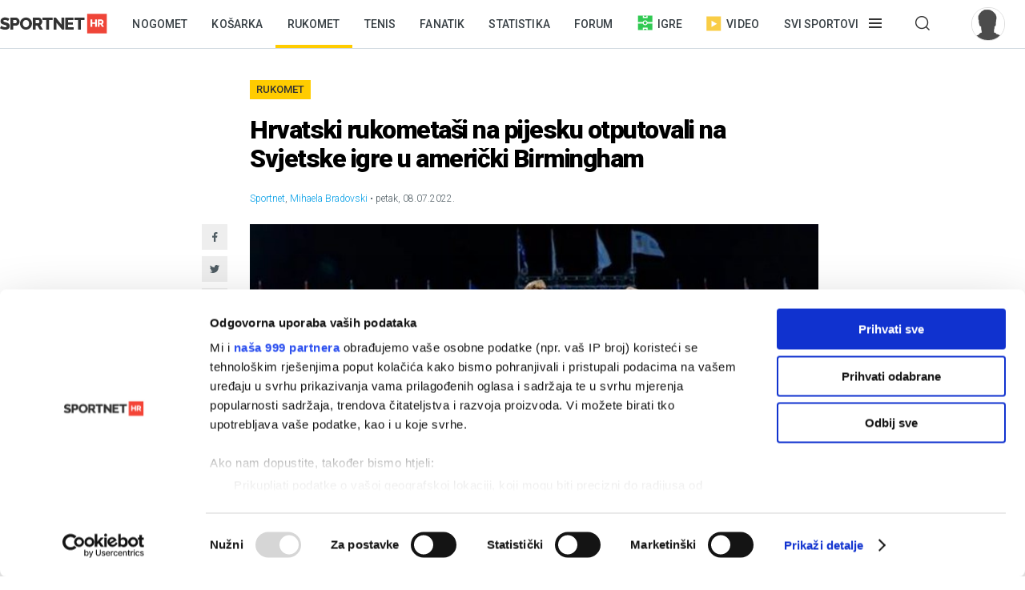

--- FILE ---
content_type: text/html; charset=utf-8
request_url: https://sportnet.hr/vijesti/565181/rukomet-reprezentacija/hrvatski-rukometasi-na-pijesku-otputovali-na-svjetske-igre-u-americki-birmingham/
body_size: 11615
content:


<!DOCTYPE html>

<html lang="hr">
<head>
	<script id="Cookiebot" src="https://consent.cookiebot.com/uc.js" data-cbid="5e81e6d6-d96a-41f2-b99c-ca0cc7b113aa" data-framework="TCFv2.2" data-blockingmode="auto" data-consentmode-defaults="disabled" type="text/javascript"></script>
	<!--	<script data-cookieconsent="ignore">
			window.dataLayer = window.dataLayer || [];
			function gtag() {
				dataLayer.push(arguments);
			}
			gtag("consent", "default", {
				ad_personalization: "denied",
				ad_storage: "denied",
				ad_user_data: "denied",
				analytics_storage: "denied",
				functionality_storage: "denied",
				personalization_storage: "denied",
				security_storage: "granted",
				wait_for_update: 500,
			});
			gtag("set", "ads_data_redaction", true);
			gtag("set", "url_passthrough", true);
		</script>-->
	<title>Hrvatski rukometaši na pijesku otputovali na Svjetske igre u američki Birmingham - Sportnet</title>
	<meta http-equiv="X-UA-Compatible" content="IE=Edge" />
	<meta charset="UTF-8" />
	<!--<meta name="viewport" content="width=device-width, initial-scale=1" />-->
	<meta name="viewport" content="initial-scale=1.0, width=device-width, maximum-scale=1, minimum-scale=1" />
	<meta name="title" content="Hrvatski rukometaši na pijesku otputovali na Svjetske igre u američki Birmingham" /><meta name="description" content="Hrvatska muška seniorska reprezentacija u petak, 8. srpnja u ranojutarnjim satima otputovala je u Birmingham u Ameriku, gdje će od 11. do 15. srpnja sudjelovati na Svjetskim igrama." /><meta property="og:title" content="Hrvatski rukometaši na pijesku otputovali na Svjetske igre u američki Birmingham" /><meta property="og:site_name" content="Sportnet" /><meta property="og:type" content="article" /><meta property="og:description" content="Hrvatska muška seniorska reprezentacija u petak, 8. srpnja u ranojutarnjim satima otputovala je u Birmingham u Ameriku, gdje će od 11. do 15. srpnja sudjelovati na Svjetskim igrama." /><meta property="fb:admins" content="746614313" /><meta property="og:url" content="https://sportnet.hr/vijesti/565181/rukomet-reprezentacija/hrvatski-rukometasi-na-pijesku-otputovali-na-svjetske-igre-u-americki-birmingham/" /><meta property="og:image" content="https://sportnet.hr/photos/_resized/501/08/0000000000501082_620_0.jpg" />

	<meta name="facebook-domain-verification" content="33ooae9cixcdujsp5rt2vylkfx8kor" />

		<meta name="keywords" content="Rukomet, Reprezentacija, Rukomet na pijesku" />

	<link rel="shortcut icon" type="image/x-icon" href="/favicon.ico?v=1" />

	<script async src="https://fundingchoicesmessages.google.com/i/pub-5697650263114374?ers=1" nonce="pBkm5S4If4lN4yZZm7qjBA"></script>
	<script nonce="pBkm5S4If4lN4yZZm7qjBA">(function () { function signalGooglefcPresent() { if (!window.frames['googlefcPresent']) { if (document.body) { const iframe = document.createElement('iframe'); iframe.style = 'width: 0; height: 0; border: none; z-index: -1000; left: -1000px; top: -1000px;'; iframe.style.display = 'none'; iframe.name = 'googlefcPresent'; document.body.appendChild(iframe); } else { setTimeout(signalGooglefcPresent, 0); } } } signalGooglefcPresent(); })();</script>

	<script async src="https://fundingchoicesmessages.google.com/i/pub-5697650263114374?ers=1" nonce="F0u/1iv01U9/4nzYiNScrg"></script>
	<script nonce="F0u/1iv01U9/4nzYiNScrg">(function () { function signalGooglefcPresent() { if (!window.frames['googlefcPresent']) { if (document.body) { const iframe = document.createElement('iframe'); iframe.style = 'width: 0; height: 0; border: none; z-index: -1000; left: -1000px; top: -1000px;'; iframe.style.display = 'none'; iframe.name = 'googlefcPresent'; document.body.appendChild(iframe); } else { setTimeout(signalGooglefcPresent, 0); } } } signalGooglefcPresent(); })();</script>

	<!-- default CSS -->
	<link type="text/css" rel="stylesheet" href="/static/css/Common/reset-min.css" />
	<link type="text/css" rel="stylesheet" href="/static/css/Common/reset-init.css" />

	<!-- fonts -->
	<link href='https://fonts.googleapis.com/css?family=Roboto:300,400,500,600,700,900&subset=latin-ext' rel='stylesheet' type='text/css'>
	<link href='https://fonts.googleapis.com/css?family=Merriweather:300,400,500,600,700,900&subset=latin-ext' rel='stylesheet' type='text/css'>
	<link href='https://fonts.googleapis.com/css?family=Raleway:300,400,500,600,700,900&subset=latin-ext' rel='stylesheet' type='text/css'>

	<!-- generic CSS -->
	<link type="text/css" rel="stylesheet" media="screen" href="/static/css/main.min.css?v=10a1a17g" />
	<link type="text/css" rel="stylesheet" media="screen" href="/static/css/common.min.css?v=10a1a17g" />
	<link type="text/css" rel="stylesheet" media="screen" href="/static/css/controls.min.css?v=10a1a17g" />

	<!-- other CSS -->
	
	<link type="text/css" rel="stylesheet" media="screen" href="/static/css/pages/articles.min.css?v=5f5" />


	<!-- responsive CSS -->
	<link type="text/css" rel="stylesheet" media="screen" href="/static/css/responsive.min.css?v=10a1a17g" />

	<!-- scripts -->
	<script src="https://code.jquery.com/jquery-3.7.1.min.js" integrity="sha256-/JqT3SQfawRcv/BIHPThkBvs0OEvtFFmqPF/lYI/Cxo=" crossorigin="anonymous"></script>
	<script src="/static/scripts/plugins/jquery.unobtrusive-ajax.min.js"></script>
	<script src="/static/scripts/plugins/jquery.waypoints.min.js"></script>
	<script src="/static/scripts/plugins/superfish/superfish.js?v=10a1a17g"></script>
	<script src="/static/scripts/plugins/autosize.min.js"></script>
	<script src="/static/scripts/plugins/jquery.scrollbar/jquery.scrollbar.min.js"></script>
	<link type="text/css" rel="stylesheet" media="screen" href="/static/scripts/plugins/jquery.scrollbar/jquery.scrollbar.css" />

	<!-- fancybox -->
	<script src="/static/scripts/plugins/fancybox2/jquery.fancybox.pack.js?v=2.1.5"></script>
	<link rel="stylesheet" type="text/css" href="/static/scripts/plugins/fancybox2/jquery.fancybox.css?v=2.1.5" media="screen" />
	<link rel="stylesheet" type="text/css" href="/static/scripts/plugins/fancybox2/helpers/jquery.fancybox-buttons.css?v=1.0.5" />
	<script src="/static/scripts/plugins/fancybox2/helpers/jquery.fancybox-buttons.js?v=1.0.5"></script>
	<link rel="stylesheet" type="text/css" href="/static/scripts/plugins/fancybox2/helpers/jquery.fancybox-thumbs.css?v=1.0.7" />
	<script src="/static/scripts/plugins/fancybox2/helpers/jquery.fancybox-thumbs.js?v=1.0.7"></script>
	<script src="/static/scripts/plugins/fancybox2/helpers/jquery.fancybox-media.js?v=1.0.6"></script>

	<!-- my scripts -->
	<script src="/static/scripts/common.js?v=10a1a17g"></script>
	<script src="/static/scripts/banners.js?v=10a1a17g"></script>


	

	<!-- Start GPT Tag -->
	<!--<script src='https://securepubads.g.doubleclick.net/tag/js/gpt.js'></script>
	<script>
		window.googletag = window.googletag || { cmd: [] };
		googletag.cmd.push(function () {
			googletag.defineOutOfPageSlot('/5028951/Floater', 'div-gpt-ad-4293564-1')
				.addService(googletag.pubads());
			googletag.defineSlot('/5028951/Billboard', [[728, 90], [970, 250], [970, 500], [1260, 500], [1260, 900], [1, 1], [600, 90], [600, 250], [600, 900], [300, 250], [320, 100], [320, 50], [120, 600], [160, 600], [300, 600], [336, 280]], 'div-gpt-ad-4293564-2')
				.addService(googletag.pubads());
			googletag.defineSlot('/5028951/Article_600_1', [[600, 90], [600, 250], [600, 500], [300, 250], [1, 1], [320, 100], [320, 50], [120, 600], [160, 600], [300, 600], [336, 280]], 'div-gpt-ad-4293564-3')
				.addService(googletag.pubads());
			googletag.defineSlot('/5028951/Half_page', [[300, 600], [300, 250], [120, 600], [160, 600]], 'div-gpt-ad-4293564-4')
				.addService(googletag.pubads());
			googletag.defineSlot('/5028951/Half_page2', [[300, 600], [120, 600], [160, 600], [300, 250]], 'div-gpt-ad-4293564-5')
				.addService(googletag.pubads());
			googletag.defineSlot('/5028951/top_leaderboard', [[600, 90], [600, 250], [600, 900]], 'div-gpt-ad-4293564-6')
				.addService(googletag.pubads());
			googletag.defineSlot('/5028951/Leaderboard2', [[600, 90], [600, 250], [600, 900], [1, 1]], 'div-gpt-ad-4293564-7')
				.addService(googletag.pubads());
			googletag.defineSlot('/5028951/Medium_rectangle', [[300, 250], [320, 100], [320, 50], [120, 600], [160, 600], [300, 600], [336, 280]], 'div-gpt-ad-4293564-8')
				.addService(googletag.pubads());
			googletag.defineSlot('/5028951/Medium_rectangle2', [[1, 1], [300, 250], [320, 100], [320, 50], [120, 600], [160, 600], [300, 600], [336, 280]], 'div-gpt-ad-4293564-9')
				.addService(googletag.pubads());

			googletag.pubads().enableSingleRequest();
			googletag.pubads().collapseEmptyDivs();
			googletag.pubads().setForceSafeFrame(false);
			googletag.pubads().setCentering(true);
			googletag.enableServices();
		});
	</script>-->
	<!-- End GPT Tag -->


	<script>
		var w2g = w2g || {};
		w2g.hostname = 'sportnet.hr';
	</script>
	<script type="text/javascript" src="https://lib.wtg-ads.com/lib.min.js" async></script>

	<script async src="https://pagead2.googlesyndication.com/pagead/js/adsbygoogle.js?client=ca-pub-5697650263114374" crossorigin="anonymous"></script>



	<!--<script src="/static/scripts/gdpr.js"></script>-->
	<!-- linker -->
	<!--<script async src="https://linker.hr/lw.js"></script>-->
	<!-- Google Tag Manager -->

	<script>
		(function (w, d, s, l, i) {
			w[l] = w[l] || []; w[l].push({
				'gtm.start':
					new Date().getTime(), event: 'gtm.js'
			}); var f = d.getElementsByTagName(s)[0],
				j = d.createElement(s), dl = l != 'dataLayer' ? '&l=' + l : ''; j.async = true; j.src =
					'https://www.googletagmanager.com/gtm.js?id=' + i + dl; f.parentNode.insertBefore(j, f);
		})(window, document, 'script', 'dataLayer', 'GTM-M78ZSGG');</script>
	<!-- End Google Tag Manager -->
</head>
<body class=" fixedDesktop">

	



	<!-- Google Tag Manager (noscript) -->
	<noscript>
		<iframe src="https://www.googletagmanager.com/ns.html?id=GTM-M78ZSGG" height="0" width="0" style="display:none;visibility:hidden"></iframe>
	</noscript>
	<!-- End Google Tag Manager (noscript) -->

	<header class="snet">
		<div class="content">
				<div class="logo"><a href="/" title="Sportnet"><img src="/static/images/logo_snet_01.svg" alt="Sportnet" /></a></div>
			<nav id="navClassic">
				<ul><li><a class="" href="/nogomet/" title="Nogomet">Nogomet</a></li><li><a class="" href="/kosarka/" title="Košarka">Košarka</a></li><li class="active"><a class="" href="/rukomet/" title="Rukomet">Rukomet</a></li><li><a class="" href="/tenis/" title="Tenis">Tenis</a></li><li><a class="" href="/fanatik/" title="Fanatik">Fanatik</a></li><li><a class="" href="/statistika/" title="Statistika">Statistika</a></li><li><a class="" href="/sportnetklub/" title="Forum">Forum</a></li><li class="igre"><a class="icon igre" href="/igre/" title="Igre"><img src="/static/images/icons/header_igre.svg" />Igre</a></li><li class="video"><a class="icon video" href="/video/" title="Video"><img src="/static/images/icons/header_video.svg" />Video</a></li><li class="menu hasdropdown"><div class="container"><span class="">Svi sportovi</span></div><div class="dropdown"><ul class="nav"><li class="onlymobile search">
<h2><i>Pretraživanje</i></h2>
<div class="dropdown">
<a href="/arhiva/">Arhiva tekstova</a><br />
<a href="/sportnetklub/pretraga/">Pretraga Sportnet foruma</a>
</div></li><li>
<!--<li class="onlymobile"><h2><a href="/fantasy/"><img src="/static/images/logo_menu_fantasy2024c.png" alt="SHNL Fantasy" style="display:inline-block;margin-top:7px;height:22px;" /></a></h2>
<h2 class="button red"><a href="https://shnlnagrade.hr/" target="_blank">SHNL nagrade</a></h2></li>--><li>
<h2><a href="/nogomet/">Nogomet</a><i></i></h2>
<div class="dropdown">
<a href="/nogomet/supersport-hnl/">SuperSport HNL</a><br />
<div class="onlydesktop"><a class="button red" href="https://shnlnagrade.hr/" target="_blank">SuperSport HNL nagrade</a><br /></div>
<a href="/nogomet/prva-nl/">SuperSport Prva NL</a><br />
<a href="/nogomet/druga-nl/">SuperSport Druga NL</a><br />
<a href="/nogomet/supersport-hrvatski-kup/">SuperSport Hrvatski kup</a><br />
<a href="/nogomet/europske-lige/engleska/">Engleska</a><br />
<a href="/nogomet/europske-lige/francuska/">Francuska</a><br />
<a href="/nogomet/europske-lige/italija/">Italija</a><br />
<a href="/nogomet/europske-lige/nizozemska/">Nizozemska</a><br />
<a href="/nogomet/europske-lige/njemacka/">Njemačka</a><br />
<a href="/nogomet/europske-lige/ostale-lige/">Ostale lige</a><br />
<a href="/nogomet/europske-lige/spanjolska/">Španjolska</a><br />
<a href="/nogomet/europski-kupovi/europska-liga/">Europska liga</a><br />
<a href="/nogomet/europski-kupovi/liga-prvaka/">Liga prvaka</a><br />
<a href="/nogomet/futsal/">Futsal</a><br />
<a href="/nogomet/nogometni-svijet/">Nogometni svijet</a><br />
<a href="/nogomet/reprezentacija/">Reprezentacija</a><br />
<a href="/nogomet/sp2022/">SP 2022.</a><br />
<a href="/nogomet/euro2024/">EURO 2024.</a>
<div class="onlydesktop">
<a class="button yellow" href="https://www.rezultati.com/" target="_blank">Rezultati uživo</a><br />
<a href="https://twitter.com/sportnet_HR" target="_blank">Sportnet@Twitter</a><br />
<a href="https://www.facebook.com/sportnet.hr/" target="_blank">Sportnet@Facebook</a>
</div>
</div>
</li><li>
<h2><a href="/kosarka/">Košarka</a><i></i></h2>
<div class="dropdown">
<a href="/kosarka/aba-liga/">ABA liga</a><br />
<a href="/kosarka/hkl/1-hkl/">SuperSport Premijer liga</a><br />
<a href="/kosarka/hkl/kup/">Kup "Krešimir Ćosić"</a><br />
<a href="/kosarka/reprezentacija/">Reprezentacija</a><br />
<a href="/kosarka/nba/">NBA</a><br />
<a href="/kosarka/europske-lige/">Europske lige</a><br />
<a href="/kosarka/europske-lige/francuska/">Francuska</a><br />
<a href="/kosarka/europske-lige/grcka/">Grčka</a><br />
<a href="/kosarka/europske-lige/italija/">Italija</a><br />
<a href="/kosarka/europske-lige/rusija/">Rusija</a><br />
<a href="/kosarka/europske-lige/spanjolska/">Španjolska</a><br />
<a href="/kosarka/europske-lige/ostale-lige/">Ostale lige</a><br />
<a href="/kosarka/europski-kupovi/fiba-liga-prvaka/">FIBA Liga prvaka</a><br />
<a href="/kosarka/europski-kupovi/euroliga/">Euroliga</a><br />
<a href="/kosarka/europski-kupovi/eurokup/">Eurokup</a><br />
<a href="/kosarka/kosarkaski-svijet/">Košarkaški svijet</a>
</div>
</li><li>
<h2><a href="/rukomet/">Rukomet</a><i></i></h2>
<div class="dropdown">
<a href="/rukomet/hrvatski-rukomet/premijer-liga/">Premijer liga</a><br />
<a href="/rukomet/hrvatski-rukomet/1-hrl-m/">1. HRL (M)</a><br />
<a href="/rukomet/hrvatski-rukomet/1-hrl-z/">1. HRL (Ž)</a><br />
<a href="/rukomet/hrvatski-rukomet/kup/">Hrvatski kup</a><br />
<a href="/rukomet/reprezentacija/">Reprezentacija</a><br />
<a href="/rukomet/regionalna-liga-m/">Regionalna liga (M)</a><br />
<a href="/rukomet/regionalna-liga-z/">Regionalna liga (Ž)</a><br />
<a href="/rukomet/europske-lige/">Europske lige</a><br />
<a href="/rukomet/europske-lige/francuska/">Francuska</a><br />
<a href="/rukomet/europske-lige/njemacka/">Njemačka</a><br />
<a href="/rukomet/europske-lige/spanjolska/">Španjolska</a><br />
<a href="/rukomet/europske-lige/ostale/">Ostale europske lige</a><br />
<a href="/rukomet/europski-kupovi/">Europski kupovi</a><br />
<a href="/rukomet/europski-kupovi/ehf-europska-liga/">EHF Europska liga</a><br />
<a href="/rukomet/europski-kupovi/ehf-europski-kup/">EHF Europski kup</a><br />
<a href="/rukomet/europski-kupovi/liga-prvaka/">Liga prvaka</a><br />
<a href="/rukomet/europski-kupovi/ostalo/">Ostali kupovi</a><br />
<a href="/rukomet/rukometni-svijet/">Rukometni svijet</a><br />
<a href="/rukomet/sp2025/">SP 2025.</a><br />
</div>
</li><li>
<h2><a href="/tenis/">Tenis</a><i></i></h2>
<div class="dropdown">
<a href="/tenis/atp-tour/">ATP Tour</a><br />
<a href="/tenis/wta-tour/">WTA Tour</a><br />
<a href="/tenis/davis-cup/fed-cup/">Davis Cup/Fed Cup</a><br />
<a href="/tenis/grand-slam/">Grand Slam</a><br />
<a href="/tenis/grand-slam/australian-open/">Australian Open</a><br />
<a href="/tenis/grand-slam/roland-garros/">Roland Garros</a><br />
<a href="/tenis/grand-slam/us-open/">US Open</a><br />
<a href="/tenis/grand-slam/wimbledon/">Wimbledon</a>
</div>
<h2><a href="/automoto/">Automoto</a><i></i></h2>
<div class="dropdown">
<a href="/automoto/formula-1/">Formula 1</a><br />
<a href="/automoto/motogp/">MotoGP</a><br />
<a href="/automoto/wrc/">WRC</a><br />
<a href="/automoto/wtcc/">WTCC</a><br />
<a href="/automoto/ostalo/">Ostalo</a>
</div>
<h2 class="onlydesktop"><a href="/fanatik/">Fanatik</a></h2>
<h2 class="onlydesktop"><a href="/igre/">Igre</a></h2>
<div class="onlydesktop" style="margin-top:4px;">
<!--<a class="button red upper" href="/fantasy/" target="_blank">SHNL Fantasy</a><br />-->
<a class="button orange" href="/pobjednicki-niz/" target="_blank">Pobjednički niz</a>
</div>
</li><li>
<h2><a href="/vodeni-sportovi/">Vodeni sportovi</a><i></i></h2>
<div class="dropdown">
<a href="/vodeni-sportovi/vaterpolo/reprezentacija/">Vaterpolska reprezentacija</a><br />
<a href="/vodeni-sportovi/vaterpolo/hvl/">HVL</a><br />
<a href="/vodeni-sportovi/vaterpolo/">Vaterpolo</a><br />
<a href="/vodeni-sportovi/jedrenje/">Jedrenje</a><br />
<a href="/vodeni-sportovi/plivanje/">Plivanje</a><br />
<a href="/vodeni-sportovi/veslanje/">Veslanje</a><br />
<a href="/vodeni-sportovi/ostalo/">Ostalo</a>
</div>
<h2><a href="/zimski-sportovi/">Zimski sportovi</a><i></i></h2>
<div class="dropdown">
<a href="/zimski-sportovi/alpsko-skijanje/">Alpsko skijanje</a><br />
<a href="/zimski-sportovi/alpsko-skijanje/svjetski-kup-m/">Svjetski kup (M)</a><br />
<a href="/zimski-sportovi/alpsko-skijanje/svjetski-kup-z/">Svjetski kup (Ž)</a><br />
<a href="/zimski-sportovi/hokej-na-ledu/">Hokej na ledu</a><br />
<a href="/zimski-sportovi/hokej-na-ledu/ebel/">EBEL</a><br />
<a href="/zimski-sportovi/hokej-na-ledu/hrvatski-hokej/">Hrvatski hokej</a><br />
<a href="/zimski-sportovi/hokej-na-ledu/khl/">KHL</a><br />
<a href="/zimski-sportovi/hokej-na-ledu/nhl/">NHL</a><br />
<a href="/zimski-sportovi/hokej-na-ledu/sp/">SP</a><br />
<a href="/zimski-sportovi/skijaski-skokovi/">Skijaški skokovi</a><br />
<a href="/zimski-sportovi/ostalo/">Ostalo</a>
</div>
</li><li>
<h2><a href="/ostali-sportovi/">Ostali sportovi</a><i></i></h2>
<div class="dropdown">
<a href="/ostali-sportovi/odbojka/">Odbojka</a><br />
<a href="/ostali-sportovi/odbojka/1a-liga-m/">1A liga (M)</a><br />
<a href="/ostali-sportovi/odbojka/1a-liga-z/">1A liga (Ž)</a><br />
<a href="/ostali-sportovi/odbojka/reprezentacija-m/">Reprezentacija (M)</a><br />
<a href="/ostali-sportovi/odbojka/reprezentacija-z/">Reprezentacija (Ž)</a><br />
<a href="/odbojka-na-pijesku/">Odbojka na pijesku</a><br />
<a href="/ostali-sportovi/atletika/">Atletika</a><br />
<a href="/ostali-sportovi/biciklizam/">Biciklizam</a><br />
<a href="/ostali-sportovi/borilacki/">Borilački sportovi</a><br />
<a href="/ostali-sportovi/ekstremni-sportovi/">Ekstremni sportovi</a><br />
<a href="/ostali-sportovi/football/">Football</a><br />
<a href="/ostali-sportovi/football/nfl/">Football - NFL</a><br />
<a href="/ostali-sportovi/gimnastika/">Gimnastika</a><br />
<a href="/ostali-sportovi/olimpijske-igre/">Olimpijske igre</a><br />
<a href="/ostali-sportovi/paraolimpijci/">Paraolimpijci</a><br />
<a href="/ostali-sportovi/stolni-tenis/">Stolni tenis</a><br />
<a href="/ostali-sportovi/ostalo/">Ostali sportovi</a><br />
<a href="/ostali-sportovi/ostalo/baseball/">Baseball</a><br />
<a href="/ostali-sportovi/ostalo/ostalo/">Ostalo</a><br />
<a href="/ostali-sportovi/ostalo/snooker/">Snooker</a>
</div></li><li class="onlymobile">
	<h2><a href="/fanatik/">Fanatik</a></h2>
	<h2><a href="/video">Video</a></h2>
	<h2><a href="/statistika/">Statistika</a></h2>
	<!--<h2><a href="https://www.super7.hr/?utm_source=sportnet&utm_medium=header" target="_blank"><img src="/static/images/logo_menu_super7.png" alt="Super7" style="display:inline-block;margin-top:6px;" /></a></h2>-->
	<h2><a href="/pobjednicki-niz/">Pobjednički niz</a></h2>
	<h2><a href="/sportnetklub/">Forum</a></h2>
	<h2 class="button yellow"><a href="https://www.rezultati.com/" target="_blank">Rezultati uživo</a></h2>
</li></ul></div></li><li class="menu hasdropdown"><div class="container"><span class=""></span></div><div class="dropdown"><ul class="nav"><li><h2>Pretraživanje</h2><div class="dropdown"><a href="/arhiva/">Arhiva tekstova</a><br /><a href="/sportnetklub/pretraga/">Pretraga Sportnet foruma</a></div></ul></div></li><li class="user offline"><a href="/sportnetklub/prijava-registracija/" title="Prijavi se!"><div class="avatar"><img src="/sportnetklub/avatars/avatar_default.jpg" alt="Prijavi se!" /></div></a></li></ul>
			</nav>
			<a id="simple-menu" href="#" title="Prikaži izbornik"></a>
			<div id="navMobileContainer">
				<nav id="navMobile"></nav>
				<div id="footerMobile">
					<div class="snet">
						<ul>
							<li><a href="https://twitter.com/sportnet_HR" target="_blank">Sportnet@Twitter</a></li>
							<li><a href="https://www.facebook.com/sportnet.hr/" target="_blank">Sportnet@Facebook</a></li>
							<li><a href="/sportnet/zastita-privatnosti/" target="_blank">Zaštita privatnosti</a></li>
							<li><a href="/sportnet/cookies/" target="_blank">Politika kolačića</a></li>
							<li><a href="/sportnet/kontakt/">Kontakt</a></li>
							<li><a href="/sportnet/marketing/">Marketing</a></li>
						</ul>
					</div>
				</div>
			</div>
		</div>
	</header>

	<div id="headerTrigger"></div>

	
	<main>
		


<div class="page article" id="article_565181" data-url="/vijesti/565181/rukomet-reprezentacija/hrvatski-rukometasi-na-pijesku-otputovali-na-svjetske-igre-u-americki-birmingham/" data-title="Hrvatski rukometaši na pijesku otputovali na Svjetske igre u američki Birmingham - Sportnet"><div class="st0"><div class="bannerSS marginTop15"><div id="Billboard"></div></div><div class="bannerSS marginTop15"><div id="mobile_top"></div></div></div><div id="articleContent_565181" class="st1"><h2><a href="/arhiva/?pID=4">Rukomet</a></h2><h1>Hrvatski rukometaši na pijesku otputovali na Svjetske igre u američki Birmingham</h1><div class="header"><div class="autoridatum"><span>Sportnet</span>, <span>Mihaela Bradovski</span> &bull; petak, 08.07.2022.</div><div class="naslovnaContainer"><div class="social1"><ul class="social"><li><a target="_blank" href="https://www.facebook.com/sharer/sharer.php?u=https://sportnet.hr%2fvijesti%2f565181%2frukomet-reprezentacija%2fhrvatski-rukometasi-na-pijesku-otputovali-na-svjetske-igre-u-americki-birmingham%2f" class="icon facebook" title="Facebook"></a></li><li><a target="_blank" href="https://twitter.com/home?status=https://sportnet.hr%2fvijesti%2f565181%2frukomet-reprezentacija%2fhrvatski-rukometasi-na-pijesku-otputovali-na-svjetske-igre-u-americki-birmingham%2f" class="icon twitter" title="Twitter"></a></li><li><a href="whatsapp://send?text=https://sportnet.hr%2fvijesti%2f565181%2frukomet-reprezentacija%2fhrvatski-rukometasi-na-pijesku-otputovali-na-svjetske-igre-u-americki-birmingham%2f" data-action="share/whatsapp/share" class="icon whatsapp" title="WhatsApp"></a></li><li><a href="fb-messenger://share/?link=https://sportnet.hr%2fvijesti%2f565181%2frukomet-reprezentacija%2fhrvatski-rukometasi-na-pijesku-otputovali-na-svjetske-igre-u-americki-birmingham%2f&app_id=241625739196126" class="icon messenger" title="Messenger"></a></li><li><a href="/cdn-cgi/l/email-protection#[base64]" class="icon email" title="Mail"></a></li></ul></div><a href="/photos/orig/501/08/0000000000501082.jpg" rel="fancybox" title=""><img class="naslovna" src="/photos/_resized/501/08/0000000000501082_620_0.jpg" alt="Hrvatski rukometaši na pijesku otputovali na Svjetske igre u američki Birmingham" /></a></div></div><div class="uvod"><p>Hrvatska muška seniorska reprezentacija u petak, 8. srpnja u ranojutarnjim satima otputovala je u Birmingham u Ameriku, gdje će od 11. do 15. srpnja sudjelovati na Svjetskim igrama.</p></div><div class="clear"></div><div class="bannerSS marginTop15"><div id="inarticle_mobile"></div></div><div class="clear"></div><div class="glavnitekst"><p>Hrvatski seniori do sada su sudjelovali na četiri izdanja Svjetskih igara (Njemačka 2005., Tajvan 2009., Kolumbija 2013. i Poljska 2017.) te osvojili tri bronce i jedno srebro. Sada je vrijeme za još jednu medalju, onu američkog sjaja.

</p><p>Hrvatska muška seniorska reprezentacija natjecat će se u rukometu na pijesku na lokaciji nacionalne povijesne znamenitosti Sloss Furnaces. Hrvatska je smještena u Grupu A, zajedno s Danskom, Katrom i Novim Zelandom. Svjetske igre, seniori će otvoriti utakmicom protiv Katra, 11. srpnja u 17:20 sati po hrvatskom vremenu, dok će sljedeću igrati isti dan s Danskom u 22:50 sati prema hrvatskom vremenu. U utorak, 12. srpnja u 17:30 sati hrvatsku reprezentaciju očekuje posljednja utakmica grupne faze s Novim Zelandom. U srijedu, 13. srpnja započinje glavna faza natjecanja, dok će se četvrtfinala, polufinala te utakmice za plasman igrati u četvrtak 14. srpnja. Finalne utakmice te utakmice za treće mjesto na rasporedu su u petak 15. srpnja.

</p><p>Ovogodišnje 11. izdanje Svjetskih igrara ugostit će 3600 sportaša, iz više od 100 zemalja, a ovaj će se internacionalni događaj igrati na više od 25 lokacija. Prema hrvatskom vremenu, utakmice će se igrati u popodnevnim i večernjim satima, a raspored se može pronaći i na službenoj stranici Svjetskih igara.

</p><p>Ovo je konačan popis seniora koji su otputovali na Svjetske igre:

    </p><p>Bura Lucian, HRK Gorica<br />
    Đukes Josip, MRK Sloga – SN<br />
    Dumenčić Ivan, MRK Sesvete<br />
    Finek Nikola, MRK Sesvete<br />
    Goričanec Filip, HRK Gorica<br />
    Jurić Ivan, MRK Zaprešić<br />
    Lauš Tomislav, MRK Zaprešić<br />
    Leko Josip, /<br />
    Marković Dominik, RK Dubrava – Zagreb<br />
    Valentaković Valentino, Team Klaksvik

</p><p>Uz seniore, u Ameriku su otputovali izbornik Mladen Paradžik, pomoćni trener Mario Močilac te fizioterapeut Goran Krušelj.<span class="end"></span>

</p><p><i>FOTO: Jozo Čabraja/kolektiff</i></p></div><div class="clear"></div><div class="clear"></div><div class="st2emulation onlymobile"></div><div class="social2"><h3>Sviđa ti se članak? Podijeli ga!</h3><ul class="social"><li><a target="_blank" href="https://www.facebook.com/sharer/sharer.php?u=https://sportnet.hr%2fvijesti%2f565181%2frukomet-reprezentacija%2fhrvatski-rukometasi-na-pijesku-otputovali-na-svjetske-igre-u-americki-birmingham%2f" class="icon facebook" title="Facebook"></a></li><li><a target="_blank" href="https://twitter.com/home?status=https://sportnet.hr%2fvijesti%2f565181%2frukomet-reprezentacija%2fhrvatski-rukometasi-na-pijesku-otputovali-na-svjetske-igre-u-americki-birmingham%2f" class="icon twitter" title="Twitter"></a></li><li><a href="whatsapp://send?text=https://sportnet.hr%2fvijesti%2f565181%2frukomet-reprezentacija%2fhrvatski-rukometasi-na-pijesku-otputovali-na-svjetske-igre-u-americki-birmingham%2f" data-action="share/whatsapp/share" class="icon whatsapp" title="WhatsApp"></a></li><li><a href="fb-messenger://share/?link=https://sportnet.hr%2fvijesti%2f565181%2frukomet-reprezentacija%2fhrvatski-rukometasi-na-pijesku-otputovali-na-svjetske-igre-u-americki-birmingham%2f&app_id=241625739196126" class="icon messenger" title="Messenger"></a></li><li><a href="/cdn-cgi/l/email-protection#[base64]" class="icon email" title="Mail"></a></li></ul></div><div class="tagovi"><h3>Povezani tagovi</h3><a class="p" href="/arhiva/?pID=4">Rukomet</a><a class="p" href="/arhiva/?pID=308489">Reprezentacija</a><a class="g" href="/arhiva/?gID=480">Rukomet na pijesku</a></div><div id="midasWidget__10460" class="bannerMidas"></div></div><div class="st2"><div class="tabbedContent">
<div class="tabs"><ul><li class="active" data-content="tabContent_1_1">Najnovije</li><li data-content="tabContent_1_2">Najčitanije</li></ul></div><div class="tabsContent">
<div class="active" id="tabContent_1_1"><div class="articleListContainer"><ul><li class="withphoto"><a href="/vijesti/622100/ostali-sportovi-borilacki/ivan-huklek-i-karlo-kodric-predvode-hrvatsku-na-dosad-najjacem-zagreb-openu/" title="Ivan Huklek i Karlo Kodrić predvode Hrvatsku na dosad najjačem Zagreb Openu" class="track_click"><div class="img"><img src="/photos/_resized/521/29/0000000000521292_400_260_cut.jpg" alt="Ivan Huklek i Karlo Kodrić predvode Hrvatsku na dosad najjačem Zagreb Openu" /></div><div class="text"><h3>Ivan Huklek i Karlo Kodrić predvode Hrvatsku na dosad najjačem Zagreb Openu</h3><h4><span class="timespan">14 min<b>&bull;</b></span>Borilački</h4></div></a></li><li class="withphoto"><a href="/vijesti/622098/nogomet-futsal/uzivo-hrvatska-povela-ali-francuska-s-dva-vrlo-jeftina-pogotka-dosla-do-preokreta/" title="[UŽIVO] Hrvatska povela, ali Francuska s dva vrlo jeftina pogotka došla do preokreta" class="track_click"><div class="img"><img src="/photos/_resized/509/72/0000000000509723_400_260_cut.jpg" alt="[UŽIVO] Hrvatska povela, ali Francuska s dva vrlo jeftina pogotka došla do preokreta" /></div><div class="text"><h3>[UŽIVO] Hrvatska povela, ali Francuska s dva vrlo jeftina pogotka došla do preokreta</h3><h4><span class="timespan">1 sat<b>&bull;</b></span>Futsal</h4></div></a></li><li class="withphoto"><a href="/vijesti/622097/nogomet-europska-liga/tiraninova-zvijezda-vojni-klub-s-maradonom-s-karpata-i-povijesnim-junakom-koji-je-zavrsio-kao-carinik/" title="Tiraninova 'Zvijezda', vojni klub s Maradonom s Karpata i povijesnim junakom koji je završio kao - carinik" class="track_click"><div class="img"><img src="/photos/_resized/523/43/0000000000523439_400_260_cut.jpg" alt="Tiraninova 'Zvijezda', vojni klub s Maradonom s Karpata i povijesnim junakom koji je završio kao - carinik" /></div><div class="text"><h3>Tiraninova 'Zvijezda', vojni klub s Maradonom s Karpata i povijesnim junakom koji je završio kao - carinik</h3><h4><span class="timespan">1 sat<b>&bull;</b></span>Europska liga</h4></div></a></li><li class="withphoto"><a href="/vijesti/622096/nogomet-reprezentacija/aljosa-asanovic-imenovan-za-ambasadora-hns-a-tijekom-sp-a-u-kanadi-meksiku-i-sad-u/" title="Aljoša Asanović imenovan za ambasadora HNS-a tijekom SP-a u Kanadi, Meksiku i SAD-u" class="track_click"><div class="img"><img src="/photos/_resized/523/43/0000000000523438_400_260_cut.jpg" alt="Aljoša Asanović imenovan za ambasadora HNS-a tijekom SP-a u Kanadi, Meksiku i SAD-u" /></div><div class="text"><h3>Aljoša Asanović imenovan za ambasadora HNS-a tijekom SP-a u Kanadi, Meksiku i SAD-u</h3><h4><span class="timespan">1 sat<b>&bull;</b></span>Reprezentacija</h4></div></a></li><li class="withphoto"><a href="/vijesti/622091/tenis-australian-open/zverev-i-de-minaur-ispustili-po-set-ali-ipak-prosli-u-trece-kolo-australian-opena/" title="Zverev i De Minaur ispustili po set, ali ipak prošli u treće kolo Australian Opena" class="track_click"><div class="img"><img src="/photos/_resized/523/43/0000000000523437_400_260_cut.jpg" alt="Zverev i De Minaur ispustili po set, ali ipak prošli u treće kolo Australian Opena" /></div><div class="text"><h3>Zverev i De Minaur ispustili po set, ali ipak prošli u treće kolo Australian Opena</h3><h4><span class="timespan">2 sata<b>&bull;</b></span>Australian Open</h4></div></a></li><li class="withphoto"><a href="/vijesti/622095/vodeni-sportovi-jedrenje/finale-americas-cupa-pocet-ce-od-sredine-svibnja-u-napulju/" title="Finale America's Cupa počet će od sredine svibnja u Napulju" class="track_click"><div class="img"><img src="/photos/_resized/503/24/0000000000503245_400_260_cut.jpg" alt="Finale America's Cupa počet će od sredine svibnja u Napulju" /></div><div class="text"><h3>Finale America's Cupa počet će od sredine svibnja u Napulju</h3><h4><span class="timespan">2 sata<b>&bull;</b></span>Jedrenje</h4></div></a></li><li class="withphoto"><a href="/vijesti/622094/nogomet-liga-prvaka/marseille-pobjedom-protiv-redsa-osigurava-nokaut-fazu-jedni-i-drugi-ciljaju-top-8/" title="Marseille pobjedom protiv Redsa osigurava nokaut fazu, jedni i drugi ciljaju Top 8" class="track_click"><div class="img"><img src="/photos/_resized/523/43/0000000000523436_400_260_cut.jpg" alt="Marseille pobjedom protiv Redsa osigurava nokaut fazu, jedni i drugi ciljaju Top 8" /></div><div class="text"><h3>Marseille pobjedom protiv Redsa osigurava nokaut fazu, jedni i drugi ciljaju Top 8</h3><h4><span class="timespan">3 sata<b>&bull;</b></span>Liga prvaka</h4></div></a></li><li class="withphoto"><a href="/vijesti/622093/nogomet-spanjolska/girona-rijesila-pitanje-vratara-stigao-ter-stegen-iz-barcelone/" title="Girona riješila pitanje vratara, stigao Ter Stegen iz Barcelone" class="track_click"><div class="img"><img src="/photos/_resized/501/70/0000000000501701_400_260_cut.jpg" alt="Girona riješila pitanje vratara, stigao Ter Stegen iz Barcelone" /></div><div class="text"><h3>Girona riješila pitanje vratara, stigao Ter Stegen iz Barcelone</h3><h4><span class="timespan">3 sata<b>&bull;</b></span>Španjolski nogomet</h4></div></a></li></ul></div></div>
<div id="tabContent_1_2"><div class="articleListContainer"><ul><li class="withphoto"><a href="/vijesti/622098/nogomet-futsal/uzivo-hrvatska-povela-ali-francuska-s-dva-vrlo-jeftina-pogotka-dosla-do-preokreta/" title="[UŽIVO] Hrvatska povela, ali Francuska s dva vrlo jeftina pogotka došla do preokreta" class="track_click"><div class="img"><img src="/photos/_resized/509/72/0000000000509723_400_260_cut.jpg" alt="[UŽIVO] Hrvatska povela, ali Francuska s dva vrlo jeftina pogotka došla do preokreta" /></div><div class="text"><h3>[UŽIVO] Hrvatska povela, ali Francuska s dva vrlo jeftina pogotka došla do preokreta</h3><h4><span class="timespan">1 sat<b>&bull;</b></span>Futsal</h4></div></a></li><li class="withphoto"><a href="/vijesti/622087/rukomet-reprezentacija/hrvatska-protiv-jednog-od-domacina-europskog-prvenstva-ide-po-prvo-mjesto-u-skupini/" title="Hrvatska protiv jednog od domaćina Europskog prvenstva ide po prvo mjesto u skupini" class="track_click"><div class="img"><img src="/photos/_resized/523/39/0000000000523391_400_260_cut.jpg" alt="Hrvatska protiv jednog od domaćina Europskog prvenstva ide po prvo mjesto u skupini" /></div><div class="text"><h3>Hrvatska protiv jednog od domaćina Europskog prvenstva ide po prvo mjesto u skupini</h3><h4><span class="timespan">6 sati<b>&bull;</b></span>Reprezentacija</h4></div></a></li><li class="withphoto"><a href="/vijesti/622090/nogomet-ostale-lige/otkazi-izdaje-uzalud-zrtvovani-milijuni-eura-katastrofalne-greske-divova-sezona-najludje-sjece-trenera/" title="Otkazi, izdaje, uzalud žrtvovani milijuni eura, katastrofalne greške divova: sezona najluđe 'sječe trenera'" class="track_click"><div class="img"><img src="/photos/_resized/523/29/0000000000523294_400_260_cut.jpg" alt="Otkazi, izdaje, uzalud žrtvovani milijuni eura, katastrofalne greške divova: sezona najluđe 'sječe trenera'" /></div><div class="text"><h3>Otkazi, izdaje, uzalud žrtvovani milijuni eura, katastrofalne greške divova: sezona najluđe 'sječe trenera'</h3><h4><span class="timespan">4 sata<b>&bull;</b></span>Europske lige</h4></div></a></li><li class="withphoto"><a href="/vijesti/622071/rukomet-rukometni-svijet/hrvatska-saznala-protivnike-u-drugom-krugu-farski-otoci-ipak-nisu-uspjeli/" title="Hrvatska saznala protivnike u drugom krugu, Farski Otoci ipak nisu uspjeli" class="track_click"><div class="img"><img src="/photos/_resized/523/43/0000000000523431_400_260_cut.jpg" alt="Hrvatska saznala protivnike u drugom krugu, Farski Otoci ipak nisu uspjeli" /></div><div class="text"><h3>Hrvatska saznala protivnike u drugom krugu, Farski Otoci ipak nisu uspjeli</h3><h4><span class="timespan">17 sati<b>&bull;</b></span>Rukometni svijet</h4></div></a></li><li class="withphoto"><a href="/vijesti/622094/nogomet-liga-prvaka/marseille-pobjedom-protiv-redsa-osigurava-nokaut-fazu-jedni-i-drugi-ciljaju-top-8/" title="Marseille pobjedom protiv Redsa osigurava nokaut fazu, jedni i drugi ciljaju Top 8" class="track_click"><div class="img"><img src="/photos/_resized/523/43/0000000000523436_400_260_cut.jpg" alt="Marseille pobjedom protiv Redsa osigurava nokaut fazu, jedni i drugi ciljaju Top 8" /></div><div class="text"><h3>Marseille pobjedom protiv Redsa osigurava nokaut fazu, jedni i drugi ciljaju Top 8</h3><h4><span class="timespan">3 sata<b>&bull;</b></span>Liga prvaka</h4></div></a></li><li class="withphoto"><a href="/vijesti/622083/nogomet-liga-prvaka/atalanta-zeli-nastaviti-s-pobjedama-u-ligi-prvaka-baski-traze-povratak-u-formu/" title="Atalanta želi nastaviti s pobjedama u Ligi prvaka, Baski traže povratak u formu" class="track_click"><div class="img"><img src="/photos/_resized/523/43/0000000000523434_400_260_cut.jpg" alt="Atalanta želi nastaviti s pobjedama u Ligi prvaka, Baski traže povratak u formu" /></div><div class="text"><h3>Atalanta želi nastaviti s pobjedama u Ligi prvaka, Baski traže povratak u formu</h3><h4><span class="timespan">8 sati<b>&bull;</b></span>Liga prvaka</h4></div></a></li><li class="withphoto"><a href="/vijesti/622085/vodeni-sportovi-reprezentacija/odluka-pada-veceras-hrvatska-mora-pobijediti-velikog-rivala/" title="Odluka pada večeras, Hrvatska mora pobijediti velikog rivala" class="track_click"><div class="img"><img src="/photos/_resized/523/30/0000000000523300_400_260_cut.jpg" alt="Odluka pada večeras, Hrvatska mora pobijediti velikog rivala" /></div><div class="text"><h3>Odluka pada večeras, Hrvatska mora pobijediti velikog rivala</h3><h4><span class="timespan">7 sati<b>&bull;</b></span>Reprezentacija</h4></div></a></li><li class="withphoto"><a href="/vijesti/622078/nogomet-futsal/hrvatska-futsalska-reprezentacija-protiv-najjaceg-protivnika-u-skupini-otvara-euro/" title="Hrvatska futsalska reprezentacija protiv najjačeg protivnika u skupini otvara EURO" class="track_click"><div class="img"><img src="/photos/_resized/518/88/0000000000518883_400_260_cut.jpg" alt="Hrvatska futsalska reprezentacija protiv najjačeg protivnika u skupini otvara EURO" /></div><div class="text"><h3>Hrvatska futsalska reprezentacija protiv najjačeg protivnika u skupini otvara EURO</h3><h4><span class="timespan">10 sati<b>&bull;</b></span>Futsal</h4></div></a></li></ul></div></div>
</div>
</div>
<div class="bannerSS"><div id="Half_page2"></div></div></div><div class="clear"></div></div><div class="sectionReadMoreOuter"><div class="sectionReadMoreInner"><h2>Pročitaj više</h2><div class="art2r"><ul><li><div class="img"><a href="/vijesti/622087/rukomet-reprezentacija/hrvatska-protiv-jednog-od-domacina-europskog-prvenstva-ide-po-prvo-mjesto-u-skupini/" title="Hrvatska protiv jednog od domaćina Europskog prvenstva ide po prvo mjesto u skupini"><img src="/photos/_resized/523/39/0000000000523391_800_460_cut.jpg" alt="Hrvatska protiv jednog od domaćina Europskog prvenstva ide po prvo mjesto u skupini" /></a><h4>Rukomet</h4></div><h3><a href="/vijesti/622087/rukomet-reprezentacija/hrvatska-protiv-jednog-od-domacina-europskog-prvenstva-ide-po-prvo-mjesto-u-skupini/" title="Hrvatska protiv jednog od domaćina Europskog prvenstva ide po prvo mjesto u skupini">Hrvatska protiv jednog od domaćina Europskog prvenstva ide po prvo mjesto u skupini</a></h3></li><li><div class="img"><a href="/vijesti/622071/rukomet-rukometni-svijet/hrvatska-saznala-protivnike-u-drugom-krugu-farski-otoci-ipak-nisu-uspjeli/" title="Hrvatska saznala protivnike u drugom krugu, Farski Otoci ipak nisu uspjeli"><img src="/photos/_resized/523/43/0000000000523431_800_460_cut.jpg" alt="Hrvatska saznala protivnike u drugom krugu, Farski Otoci ipak nisu uspjeli" /></a><h4>Rukomet</h4></div><h3><a href="/vijesti/622071/rukomet-rukometni-svijet/hrvatska-saznala-protivnike-u-drugom-krugu-farski-otoci-ipak-nisu-uspjeli/" title="Hrvatska saznala protivnike u drugom krugu, Farski Otoci ipak nisu uspjeli">Hrvatska saznala protivnike u drugom krugu, Farski Otoci ipak nisu uspjeli</a></h3></li><li><div class="img"><a href="/vijesti/622069/rukomet-rukometni-svijet/portugalci-priredili-senzaciju-na-euru-fantasticnim-nastupom-i-pobjedom-protiv-danske/" title="Portugalci priredili senzaciju na Euru fantastičnim nastupom i pobjedom protiv Danske"><img src="/photos/_resized/523/42/0000000000523428_800_460_cut.jpg" alt="Portugalci priredili senzaciju na Euru fantastičnim nastupom i pobjedom protiv Danske" /></a><h4>Rukomet</h4></div><h3><a href="/vijesti/622069/rukomet-rukometni-svijet/portugalci-priredili-senzaciju-na-euru-fantasticnim-nastupom-i-pobjedom-protiv-danske/" title="Portugalci priredili senzaciju na Euru fantastičnim nastupom i pobjedom protiv Danske">Portugalci priredili senzaciju na Euru fantastičnim nastupom i pobjedom protiv Danske</a></h3></li><li><div class="img"><a href="/vijesti/622046/rukomet-rukometni-svijet/madjarska-i-island-u-borbi-za-prvo-mjesto-u-skupini/" title="Mađarska i Island u borbi za prvo mjesto u skupini"><img src="/photos/_resized/523/41/0000000000523416_800_460_cut.jpg" alt="Mađarska i Island u borbi za prvo mjesto u skupini" /></a><h4>Rukomet</h4></div><h3><a href="/vijesti/622046/rukomet-rukometni-svijet/madjarska-i-island-u-borbi-za-prvo-mjesto-u-skupini/" title="Mađarska i Island u borbi za prvo mjesto u skupini">Mađarska i Island u borbi za prvo mjesto u skupini</a></h3></li></ul></div></div></div><div class="sectionForumOuter"><div class="sectionForumInner"><div class="forum"><div class="header"><a href="/sportnetklub/" title="Sportnet Forum"><h2><img src="/static/images/icons/forum_logo.svg" alt="Sportnet Forum" /></h2></a></div><div class="donjidio"><div class="komentariforum"><div class="komentari"><script data-cfasync="false" src="/cdn-cgi/scripts/5c5dd728/cloudflare-static/email-decode.min.js"></script><script type="text/javascript">
	var komentarSessionID="";
</script>
<div class="komentari">
<div class="txtOther">Za komentiranje članaka morate biti prijavljeni kao član Sportnet Kluba. <a href="/sportnetklub/prijava-registracija/" title="Prijava/registracija na Sportnet Klub">Prijavite se!</a></div>
	<div class="donjidio">
		<div class="footer"><span>Nema komentara na ovaj članak.</span></div>

	</div>
</div>

<script type="text/javascript">
	var komentarEnabled = true;
	var currentElId = "";

	function CommentStart(el) {
		if (komentarEnabled) {
			currentElId = $(el).attr("id");
			var sadrzaj = $(el).find('textarea').val();
			if (sadrzaj != "") {
				// dizejblaj polja
				komentarEnabled = false;
				$(el).find("button").attr('disabled', 'disabled');
				$(el).find("textarea").attr('disabled', 'disabled');
				$(el).find("button").addClass("submitDisabled");
				// pošalji sadržaj
				return true;
			}
		}

		return false;
	}

	function CommentSent(data) {
		var obj = JSON.parse(data);

		$('#'+currentElId).find("button").removeAttr('disabled');
		$('#' + currentElId).find("textarea").removeAttr('disabled');
		$('#' + currentElId).find("button").removeClass("submitDisabled");

		if (obj.success == "true") {
			$('#' + currentElId).find('textarea').val("");
			$('#' + currentElId).parent().find('.donjidio').html(obj.output);
		}
		else {
			switch (obj.errorReason) {
				case "NO_PERMISSION":
					{
						alert("Nemate dozvole za unos komentara!");
					} break;
				case "COMMENT_TOO_SHORT":
					{
						alert("Morate unijeti minimalno tri znaka!");
					} break;
				case "ERROR_SAVING_DATA":
					{
						alert("Greška pri spremanju, kontaktirajte administratora!");
					}
				default:
					{
						alert("Greška pri spremanju, kontaktirajte administratora!");
					}
			}
		}

		komentarEnabled = true;
	}
</script></div><div class="teme"><ul><li><div class="r1s1"><div class="icon"><img src="/static/images/icons/forum_topic.svg" alt="" /></div></div><div class="r1s2"><h4><a href="/sportnetklub/rukomet-5/ehf-euro-svedska-hrvatska-srijeda-2030-362917/p0/">EHF Euro: Švedska - Hrvatska, srijeda, 20:30</a></h4><h5>Danas u 17:00</h5></div></li><li><div class="r1s1"><div class="icon"><img src="/static/images/icons/forum_topic.svg" alt="" /></div></div><div class="r1s2"><h4><a href="/sportnetklub/rukomet-5/ehf-euro-2026-362848/p0/">EHF Euro 2026</a></h4><h5>Danas u 16:56</h5></div></li><li><div class="r1s1"><div class="icon"><img src="/static/images/icons/forum_topic.svg" alt="" /></div></div><div class="r1s2"><h4><a href="/sportnetklub/rukomet-5/svjetski-rukomet-211430/p0/">Svjetski rukomet</a></h4><h5>Danas u 16:47</h5></div></li><li><div class="r1s1"><div class="icon"><img src="/static/images/icons/forum_topic.svg" alt="" /></div></div><div class="r1s2"><h4><a href="/sportnetklub/rukomet-5/-1-hrl-sjever-2025-26-362702/p0/">1. HRL - sjever 2025/26</a></h4><h5>Danas u 16:30</h5></div></li><li><div class="r1s1"><div class="icon"><img src="/static/images/icons/forum_topic.svg" alt="" /></div></div><div class="r1s2"><h4><a href="/sportnetklub/rukomet-5/lino-cervar-179852/p0/">Lino Červar</a></h4><h5>Danas u 15:34</h5></div></li><li><div class="r1s1"><div class="icon"><img src="/static/images/icons/forum_topic.svg" alt="" /></div></div><div class="r1s2"><h4><a href="/sportnetklub/rukomet-5/2-hrl-istok-2025-26-362765/p0/">2. HRL - istok 2025/26</a></h4><h5>Danas u 15:23</h5></div></li></ul></div></div><div class="footer"><a href="/sportnetklub/" title="Sportnet forum">Sportnet forum</a></div></div></div></div></div>







	</main>
	<div id="overlay"></div>
	<div id="overlayPopup"></div>
	<div id="overlay2"></div>

	
	<div class="bannerSS"><div id="Floater"></div></div>
	<div class="bannerSS"><div id="out_of_page_mobile"></div></div>


				<footer class="wide">
					<div class="content">
						<div class="logo"><a href="/"><img src="/static/images/logo_snet_02.png" alt="Sportnet" /></a></div>
						<div class="subpages">
							<ul>
								<li><a href="/nogomet/" title="Nogomet">Nogomet</a></li>
								<li><a href="/kosarka/" title="Košarka">Košarka</a></li>
								<li><a href="/rukomet/" title="Rukomet">Rukomet</a></li>
								<li><a href="/tenis/" title="Tenis">Tenis</a></li>
								<li><a href="/vodeni-sportovi/" title="Vodeni sportovi">Vodeni sportovi</a></li>
								<li><a href="/zimski-sportovi/" title="Zimski sportovi">Zimski sportovi</a></li>
								<li><a href="/automoto/" title="Automoto">Automoto</a></li>
								<li><a href="/fanatik/" title="Fanatik">Fanatik</a></li>
								<li><a href="/ostali-sportovi/" title="Ostali sportovi">Ostali sportovi</a></li>
							</ul>
						</div>
						<div class="links">
							<ul>
								<li><a href="/sportnet/zastita-privatnosti/" target="_blank">Zaštita privatnosti</a></li>
								<li><a href="/sportnet/cookies/" target="_blank">Politika kolačića</a></li>
								<li><a href="/sportnet/kontakt/">Kontakt</a></li>
								<li><a href="/sportnet/marketing/">Marketing</a></li>
							</ul>
						</div>
						<div class="social">
							<ul>
								<li><a href="https://twitter.com/sportnet_HR" target="_blank" title="Sportnet@Twitter"><img src="/static/images/icons/social_twitter.svg" alt="Sportnet@Twitter" /></a></li>
								<li><a href="https://www.facebook.com/sportnet.hr/" target="_blank" title="Sportnet@Facebook"><img src="/static/images/icons/social_facebook.svg" alt="Sportnet@Facebook" /></a></li>
							</ul>
						</div>
					</div>
				</footer>

	<!-- my language strings -->
	<script>
	</script>

	
	<script type="text/javascript">
	</script>

	<script src="/static/scripts/pages/articles.js?v=5e7"></script>


	<!-- end my scripts -->
	<!-- gemius -->

	<script>
		//DeleteExtraBanners();
	</script>

	<script async src="https://cdn2.midas-network.com/Scripts/midasWidget-22-118-10924-10460-10923.js"></script>
	<script async src="https://cdn2.midas-network.com/Scripts/midasWidget-9-1660-10925.js"></script>

	<script src="https://cdn.krakenoptimize.com/setup/get/0150d8e0-0845-47d7-b032-08db7b8bce09" async="async" type="text/javascript"></script>
<script defer src="https://static.cloudflareinsights.com/beacon.min.js/vcd15cbe7772f49c399c6a5babf22c1241717689176015" integrity="sha512-ZpsOmlRQV6y907TI0dKBHq9Md29nnaEIPlkf84rnaERnq6zvWvPUqr2ft8M1aS28oN72PdrCzSjY4U6VaAw1EQ==" data-cf-beacon='{"version":"2024.11.0","token":"008a0aa7ca164f0c86cfbc1b6b8e05f5","r":1,"server_timing":{"name":{"cfCacheStatus":true,"cfEdge":true,"cfExtPri":true,"cfL4":true,"cfOrigin":true,"cfSpeedBrain":true},"location_startswith":null}}' crossorigin="anonymous"></script>
</body>
</html>


--- FILE ---
content_type: application/javascript
request_url: https://sportnet.hr/static/scripts/pages/articles.js?v=5e7
body_size: 543
content:
$(function () {
	$("div.sectionReadMoreOuter div.sectionReadMoreInner div.art2r").scrollbar();
});


/*$(document).ready(function () {

	var arrLinks = [ "none" ];

	// prvo riješi trenutnu vijest
	$('#' + articleIDtop).waypoint(function (direction) {
		if (direction == "up") {
			var articleURL = $(this.element).attr("data-url");
			var articleTitle = $(this.element).attr("data-title");
			history.pushState(null, articleTitle, articleURL);
			document.title = articleTitle;
		}
	}, { offset: '100%', group: 'wayArticles' });

	$(window).on("scroll", function () {
		var scrollHeight = $(document).height();
		var scrollPosition = $(window).height() + $(window).scrollTop();

		if (scrollHeight - scrollPosition < 200) {
			// load next article, if it needs to be loaded
			var el = $(".nextArticleContainer");
			if ($(el).length) {
				$(el).removeClass("nextArticleContainer");
				var articleID = $(el).attr("data-id");
				var articleTitle = $(el).attr("data-title");

				$.post("/articles/view/", { id: articleID }).done(function (data) {
					var dataJson = $.parseJSON(data);
					if (dataJson.success == "true") {
						var articleID = dataJson.newid;
						try {

							$(el).replaceWith('<footer class="wide">' + $("footer").html() + '</footer>' + dataJson.contentLong);
						}
						catch(err)
						{
						}
						ActivateTabs($('#' + dataJson.newid));
						ActivateGlave($('#' + dataJson.newid));
						$('#' + articleID).waypoint(function (direction) {
							if (direction == "up") {
								var previousWaypoint = this.previous();

								if ($(previousWaypoint.element).attr("id") == undefined)
									previousWaypoint = previousWaypoint.previous();

								if (previousWaypoint != null) {
									var articleURL = $(previousWaypoint.element).attr("data-url");
									var articleTitle = $(previousWaypoint.element).attr("data-title");
									history.pushState(null, articleTitle, articleURL);
									document.title = articleTitle;
									var path = articleURL;
								}
							}
							else {
								var articleURL = $(this.element).attr("data-url");
								var articleTitle = $(this.element).attr("data-title");
								history.pushState(null, articleTitle, articleURL);
								document.title = articleTitle;

								var path = articleURL;
								if (path.indexOf('?') > 0)
									path += "&skrol=1";
								else
									path += "?skrol=1";

								if (arrLinks.indexOf(path) == -1) {
									arrLinks.push(path);

									window.dataLayer = window.dataLayer || [];
									window.dataLayer.push({
										'event': 'Pageview',
										'url': path
									});

									DeleteExtraBanners();
								}


							}

						}, { offset: '80%', group: 'wayArticles' });
					}
				});
			}
		}
	});
});*/

--- FILE ---
content_type: image/svg+xml
request_url: https://sportnet.hr/static/images/icons/header_video.svg
body_size: -248
content:
<svg width="19" height="19" viewBox="0 0 19 19" fill="none" xmlns="http://www.w3.org/2000/svg">
<path id="Play_icc" d="M0.188965 0.5V18.5H18.189V0.5H0.188965ZM6.4822 13.7632V5.76466L13.3439 9.77068L6.4822 13.7632Z" fill="#F9CD46"/>
</svg>


--- FILE ---
content_type: application/javascript
request_url: https://sportnet.hr/static/scripts/banners.js?v=10a1a17g
body_size: -104
content:
function DeleteExtraBanners()
{
	var actualInnerWidth = parseInt($("body").prop("clientWidth"));

	//alert('test1: ' + actualInnerWidth);

	var bShowDesktop = false;
	var bShowTablet = false;
	var bShowMobile = false;

	if (actualInnerWidth >= 990)
		bShowDesktop = true;
	else if (actualInnerWidth >= 610)
		bShowTablet = true;
	else
		bShowMobile = true;

	if (bShowDesktop) {
		$('body .bannerGPT.tablet').remove();
		$('body .bannerGPT.mobile').remove();
		$('body .iAdserver.tablet').remove();
		$('body .iAdserver.mobile').remove();
	}

	if (bShowTablet) {
		$('body .bannerGPT.desktop').remove();
		$('body .bannerGPT.mobile').remove();
		$('body .iAdserver.desktop').remove();
		$('body .iAdserver.mobile').remove();
	}

	if (bShowMobile) {
		$('body .bannerGPT.desktop').remove();
		$('body .bannerGPT.tablet').remove();
		$('body .iAdserver.desktop').remove();
		$('body .iAdserver.tablet').remove();
	}

}